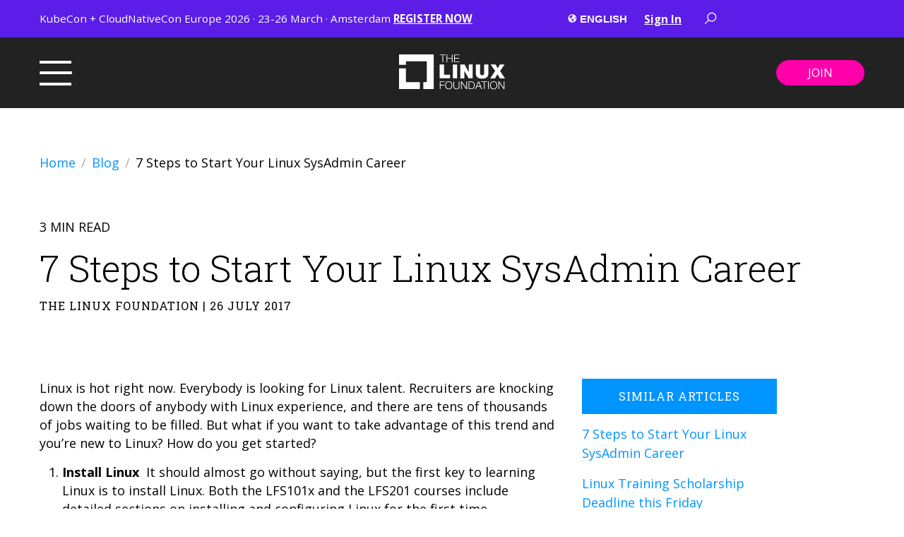

--- FILE ---
content_type: text/html; charset=UTF-8
request_url: https://www.linuxfoundation.org/blog/blog/7-steps-to-start-your-linux-sysadmin-career
body_size: 15720
content:
<!doctype html><html><head>
    <meta charset="utf-8">
    <meta name="description" content="Linux is hot right now. Everybody is looking for Linux talent. Recruiters are knocking down the doors of anybody with Linux experience, and there are tens of thousands of jobs waiting to be filled. But what if you want to take advantage of this trend and you’re new to Linux? How do you get started? […]">
    <title>7 Steps to Start Your Linux SysAdmin Career - Linux Foundation</title>
    <meta name="viewport" content="width=device-width, initial-scale=1">

    
    <meta property="og:description" content="Linux is hot right now. Everybody is looking for Linux talent. Recruiters are knocking down the doors of anybody with Linux experience, and there are tens of thousands of jobs waiting to be filled. But what if you want to take advantage of this trend and you’re new to Linux? How do you get started? […]">
    <meta property="og:title" content="7 Steps to Start Your Linux SysAdmin Career - Linux Foundation">
    <meta name="twitter:description" content="Linux is hot right now. Everybody is looking for Linux talent. Recruiters are knocking down the doors of anybody with Linux experience, and there are tens of thousands of jobs waiting to be filled. But what if you want to take advantage of this trend and you’re new to Linux? How do you get started? […]">
    <meta name="twitter:title" content="7 Steps to Start Your Linux SysAdmin Career - Linux Foundation">

    

    
    <style>
a.cta_button{-moz-box-sizing:content-box !important;-webkit-box-sizing:content-box !important;box-sizing:content-box !important;vertical-align:middle}.hs-breadcrumb-menu{list-style-type:none;margin:0px 0px 0px 0px;padding:0px 0px 0px 0px}.hs-breadcrumb-menu-item{float:left;padding:10px 0px 10px 10px}.hs-breadcrumb-menu-divider:before{content:'›';padding-left:10px}.hs-featured-image-link{border:0}.hs-featured-image{float:right;margin:0 0 20px 20px;max-width:50%}@media (max-width: 568px){.hs-featured-image{float:none;margin:0;width:100%;max-width:100%}}.hs-screen-reader-text{clip:rect(1px, 1px, 1px, 1px);height:1px;overflow:hidden;position:absolute !important;width:1px}
</style>

<link rel="stylesheet" href="https://cdnjs.cloudflare.com/ajax/libs/font-awesome/6.4.2/css/all.min.css">
<link rel="stylesheet" href="https://www.linuxfoundation.org/hubfs/hub_generated/template_assets/1/77282239896/1768882158620/template_magnific.min.css">
<link rel="stylesheet" href="https://www.linuxfoundation.org/hubfs/hub_generated/template_assets/1/85121828485/1768882156305/template_mega-header.min.css">
<link rel="stylesheet" href="https://www.linuxfoundation.org/hubfs/hub_generated/module_assets/1/77362524751/1753976444399/module_Main_Mega_Footer.min.css">
<style>
  @font-face {
    font-family: "Roboto Slab";
    font-weight: 400;
    font-style: normal;
    font-display: swap;
    src: url("/_hcms/googlefonts/Roboto_Slab/regular.woff2") format("woff2"), url("/_hcms/googlefonts/Roboto_Slab/regular.woff") format("woff");
  }
  @font-face {
    font-family: "Roboto Slab";
    font-weight: 700;
    font-style: normal;
    font-display: swap;
    src: url("/_hcms/googlefonts/Roboto_Slab/700.woff2") format("woff2"), url("/_hcms/googlefonts/Roboto_Slab/700.woff") format("woff");
  }
  @font-face {
    font-family: "Roboto Slab";
    font-weight: 300;
    font-style: normal;
    font-display: swap;
    src: url("/_hcms/googlefonts/Roboto_Slab/300.woff2") format("woff2"), url("/_hcms/googlefonts/Roboto_Slab/300.woff") format("woff");
  }
  @font-face {
    font-family: "Open Sans";
    font-weight: 400;
    font-style: normal;
    font-display: swap;
    src: url("/_hcms/googlefonts/Open_Sans/regular.woff2") format("woff2"), url("/_hcms/googlefonts/Open_Sans/regular.woff") format("woff");
  }
  @font-face {
    font-family: "Open Sans";
    font-weight: 700;
    font-style: normal;
    font-display: swap;
    src: url("/_hcms/googlefonts/Open_Sans/700.woff2") format("woff2"), url("/_hcms/googlefonts/Open_Sans/700.woff") format("woff");
  }
  @font-face {
    font-family: "Open Sans";
    font-weight: 700;
    font-style: normal;
    font-display: swap;
    src: url("/_hcms/googlefonts/Open_Sans/700.woff2") format("woff2"), url("/_hcms/googlefonts/Open_Sans/700.woff") format("woff");
  }
</style>

    <script type="application/ld+json">
{
  "mainEntityOfPage" : {
    "@type" : "WebPage",
    "@id" : "https://www.linuxfoundation.org/blog/blog/7-steps-to-start-your-linux-sysadmin-career"
  },
  "author" : {
    "name" : "The Linux Foundation",
    "url" : "https://www.linuxfoundation.org/blog/author/the-linux-foundation",
    "@type" : "Person"
  },
  "headline" : "7 Steps to Start Your Linux SysAdmin Career - Linux Foundation",
  "datePublished" : "2017-07-26T07:00:00.000Z",
  "dateModified" : "2022-09-13T15:39:22.380Z",
  "publisher" : {
    "name" : "The Linux Foundation",
    "logo" : {
      "url" : "https://www.linuxfoundation.org/hubfs/Linux%20Logo.png",
      "@type" : "ImageObject"
    },
    "@type" : "Organization"
  },
  "@context" : "https://schema.org",
  "@type" : "BlogPosting",
  "image" : [ "https://www.linuxfoundation.org/hubfs/Imported_Blog_Media/Linux-Foundation-OG-Image-Sep-13-2022-03-37-25-64-PM.png" ]
}
</script>


    
<!--  Added by GoogleTagManager integration -->
<script>
var _hsp = window._hsp = window._hsp || [];
window.dataLayer = window.dataLayer || [];
function gtag(){dataLayer.push(arguments);}

var useGoogleConsentModeV2 = true;
var waitForUpdateMillis = 1000;



var hsLoadGtm = function loadGtm() {
    if(window._hsGtmLoadOnce) {
      return;
    }

    if (useGoogleConsentModeV2) {

      gtag('set','developer_id.dZTQ1Zm',true);

      gtag('consent', 'default', {
      'ad_storage': 'denied',
      'analytics_storage': 'denied',
      'ad_user_data': 'denied',
      'ad_personalization': 'denied',
      'wait_for_update': waitForUpdateMillis
      });

      _hsp.push(['useGoogleConsentModeV2'])
    }

    (function(w,d,s,l,i){w[l]=w[l]||[];w[l].push({'gtm.start':
    new Date().getTime(),event:'gtm.js'});var f=d.getElementsByTagName(s)[0],
    j=d.createElement(s),dl=l!='dataLayer'?'&l='+l:'';j.async=true;j.src=
    'https://www.googletagmanager.com/gtm.js?id='+i+dl;f.parentNode.insertBefore(j,f);
    })(window,document,'script','dataLayer','GTM-WWBXMJK');

    window._hsGtmLoadOnce = true;
};

_hsp.push(['addPrivacyConsentListener', function(consent){
  if(consent.allowed || (consent.categories && consent.categories.analytics)){
    hsLoadGtm();
  }
}]);

</script>

<!-- /Added by GoogleTagManager integration -->


<script>
  window.dataLayer = window.dataLayer ||[];
  function gtag(){dataLayer.push(arguments);}
  gtag('consent','default',{
    'ad_storage':'denied',
    'analytics_storage':'denied',
    'ad_user_data':'denied',
    'ad_personalization':'denied',
    'personalization_storage':'denied',
    'functionality_storage':'granted',
    'security_storage':'granted',
    'wait_for_update': 500
  });
  gtag("set", "ads_data_redaction", true);
  gtag("set", "url_passthrough",true);
</script>
<script src="https://cmp.osano.com/16A0DbT9yDNIaQkvZ/af2b9f1f-3ac7-4a18-a99a-e487d04f08e6/osano.js"></script>
<script type="text/javascript" src="//d2c7xlmseob604.cloudfront.net/tracker.min.js" defer></script>
<script>
  $(document).ready( function() { 
	SmartlingContextTracker.init({
		orgId: '-BHEtmsmrUGOM8sNYfeBSQ'
	});
  });
</script>


<!-- Google Tag Manager -->
<script>(function(w,d,s,l,i){w[l]=w[l]||[];w[l].push({'gtm.start':
new Date().getTime(),event:'gtm.js'});var f=d.getElementsByTagName(s)[0],
j=d.createElement(s),dl=l!='dataLayer'?'&l='+l:'';j.async=true;j.src=
'https://www.googletagmanager.com/gtm.js?id='+i+dl;f.parentNode.insertBefore(j,f);
})(window,document,'script','dataLayer','GTM-WWBXMJK');</script>
<!-- End Google Tag Manager -->
<link rel="amphtml" href="https://www.linuxfoundation.org/blog/blog/7-steps-to-start-your-linux-sysadmin-career?hs_amp=true">

<meta property="og:image" content="https://www.linuxfoundation.org/hubfs/Imported_Blog_Media/Linux-Foundation-OG-Image-Sep-13-2022-03-37-25-64-PM.png">
<meta property="og:image:width" content="1200">
<meta property="og:image:height" content="630">

<meta name="twitter:image" content="https://www.linuxfoundation.org/hubfs/Imported_Blog_Media/Linux-Foundation-OG-Image-Sep-13-2022-03-37-25-64-PM.png">


<meta property="og:url" content="https://www.linuxfoundation.org/blog/blog/7-steps-to-start-your-linux-sysadmin-career">
<meta name="twitter:card" content="summary_large_image">

<link rel="canonical" href="https://www.linuxfoundation.org/blog/blog/7-steps-to-start-your-linux-sysadmin-career">

<meta property="og:type" content="article">
<link rel="alternate" type="application/rss+xml" href="https://www.linuxfoundation.org/blog/rss.xml">
<meta name="twitter:domain" content="www.linuxfoundation.org">
<script src="//platform.linkedin.com/in.js" type="text/javascript">
    lang: en_US
</script>

<meta http-equiv="content-language" content="en">






    <link href="https://www.linuxfoundation.org/hubfs/hub_generated/template_assets/1/77283435922/1768882150093/template_main.min.css" rel="stylesheet">
    
    
  <meta name="generator" content="HubSpot"></head>
  
   
  
  <body class=" ">
<!--  Added by GoogleTagManager integration -->
<noscript><iframe src="https://www.googletagmanager.com/ns.html?id=GTM-WWBXMJK" height="0" width="0" style="display:none;visibility:hidden"></iframe></noscript>

<!-- /Added by GoogleTagManager integration -->

    
      <div id="hs_cos_wrapper_language_switcher" class="hs_cos_wrapper hs_cos_wrapper_widget hs_cos_wrapper_type_module widget-type-language_switcher" style="" data-hs-cos-general-type="widget" data-hs-cos-type="module"><span id="hs_cos_wrapper_language_switcher_" class="hs_cos_wrapper hs_cos_wrapper_widget hs_cos_wrapper_type_language_switcher" style="" data-hs-cos-general-type="widget" data-hs-cos-type="language_switcher"></span></div>
      <div id="hs_cos_wrapper_module_16560108726164" class="hs_cos_wrapper hs_cos_wrapper_widget hs_cos_wrapper_type_module" style="" data-hs-cos-general-type="widget" data-hs-cos-type="module">

<section id="mega-menu" class="section--module_16560108726164
                section--mega-menu
                bg--black__slight
                page_header">
  
   
   <div class="top__bar
               bg--secondary">
      <div class="top__bar-wrapper
                  section-wrapper
                  flex-row
                  jc--space-between">
          
         <p class="top__bar--callout text-color--white"><span style="font-size: 16px;"><span style="color: #ffffff;">KubeCon + CloudNativeCon Europe 2026 · 23-26 March · Amsterdam</span> <a href="https://events.linuxfoundation.org/kubecon-cloudnativecon-europe/?utm_campaign=18269725-KubeCon-EU-2026&amp;utm_source=lf&amp;utm_medium=Banner&amp;utm_content=hero" rel="noopener" style="text-decoration: underline;">REGISTER NOW</a></span></p>
         <div class="right-items
                     flex-row
                     align-items--center
                     jc--end">
           
            <div class="menu--language"> 
             
              <svg class="icon--globe" width="13" height="12" viewbox="0 0 13 12" fill="none" xmlns="http://www.w3.org/2000/svg">
                <path d="M6.33333 0.166748C3.11159 0.166748 0.5 2.77834 0.5 6.00008C0.5 9.22182 3.11159 11.8334 6.33333 11.8334C9.55507 11.8334 12.1667 9.22182 12.1667 6.00008C12.1667 2.77834 9.55507 0.166748 6.33333 0.166748ZM8.26892 8.57804C8.17718 8.6693 8.08098 8.76503 8.00289 8.84336C7.93256 8.91393 7.88293 9.00095 7.85776 9.09528C7.82224 9.22841 7.79355 9.36295 7.74556 9.49208L7.33653 10.5941C7.01287 10.6646 6.67792 10.7044 6.33333 10.7044V10.0604C6.37308 9.76352 6.15363 9.20747 5.80104 8.85489C5.65991 8.71376 5.58065 8.52229 5.58065 8.32259V7.56967C5.58065 7.29588 5.43317 7.0442 5.19348 6.91178C4.85548 6.72478 4.3747 6.46345 4.0454 6.29763C3.77537 6.16167 3.52557 5.98856 3.30094 5.78604L3.28212 5.7691C3.12149 5.6241 2.97886 5.46031 2.85733 5.28126C2.63669 4.95737 2.27728 4.42461 2.04372 4.07837C2.5252 3.00815 3.39291 2.14867 4.47114 1.68177L5.03589 1.96426C5.28616 2.0894 5.58065 1.90757 5.58065 1.62767V1.36188C5.76858 1.33153 5.95981 1.31225 6.15433 1.30495L6.81999 1.97061C6.967 2.11762 6.967 2.35589 6.81999 2.5029L6.70968 2.61298L6.46646 2.8562C6.39308 2.92958 6.39308 3.04884 6.46646 3.12223L6.57678 3.23254C6.65017 3.30593 6.65017 3.42518 6.57678 3.49857L6.38861 3.68674C6.35328 3.722 6.30539 3.7418 6.25548 3.74178H6.04402C5.99509 3.74178 5.94805 3.76083 5.91277 3.79518L5.67944 4.02216C5.65083 4.05001 5.63182 4.08623 5.62514 4.12559C5.61846 4.16495 5.62446 4.20541 5.64227 4.24114L6.00897 4.97478C6.07154 5.09991 5.98051 5.24716 5.84079 5.24716H5.70813C5.66273 5.24716 5.61899 5.23069 5.58488 5.20106L5.3666 5.01147C5.3172 4.96862 5.25751 4.93936 5.19338 4.92658C5.12925 4.91379 5.06289 4.91792 5.00084 4.93856L4.26767 5.18294C4.2117 5.20161 4.16302 5.23741 4.12853 5.28529C4.09404 5.33316 4.07549 5.39067 4.0755 5.44968C4.0755 5.55623 4.13572 5.65337 4.23098 5.70112L4.4916 5.83143C4.71294 5.94222 4.95709 5.99985 5.20454 5.99985C5.45198 5.99985 5.73589 6.64175 5.95722 6.75253H7.52729C7.72698 6.75253 7.91821 6.8318 8.05958 6.97293L8.38159 7.29494C8.51611 7.42952 8.59167 7.61202 8.59163 7.8023C8.59159 7.94648 8.56305 8.08924 8.50767 8.22237C8.45229 8.35549 8.37115 8.47636 8.26892 8.57804ZM10.3085 6.42935C10.1723 6.39524 10.0535 6.31174 9.97564 6.19484L9.55272 5.56046C9.49084 5.46778 9.45781 5.35884 9.45781 5.24739C9.45781 5.13595 9.49084 5.02701 9.55272 4.93432L10.0135 4.24326C10.0681 4.16164 10.1429 4.09531 10.2308 4.05156L10.5362 3.89891C10.8542 4.5321 11.0376 5.24434 11.0376 6.00008C11.0376 6.20401 11.0202 6.40371 10.9948 6.60082L10.3085 6.42935Z" fill="white" />
              </svg>
              <select class="menu--language__list" onchange="window.open(this.options[this.selectedIndex].value, '_self');"> 
                  <option value="https://linuxfoundation.org/">English</option> 
                  <option value="https://www.linuxfoundation.jp">Japan</option> 
                  <option value="https://www.linuxfoundation.org/zh/chinese/">China</option> 
                  <option value="https://linuxfoundation.eu">Europe</option>
              </select> 
            </div> 
            <div class="top__bar-menu text-color--white"> <span id="hs_cos_wrapper_module_16560108726164_" class="hs_cos_wrapper hs_cos_wrapper_widget hs_cos_wrapper_type_simple_menu" style="" data-hs-cos-general-type="widget" data-hs-cos-type="simple_menu"><div id="hs_menu_wrapper_module_16560108726164_" class="hs-menu-wrapper active-branch flyouts hs-menu-flow-horizontal" role="navigation" data-sitemap-name="" data-menu-id="" aria-label="Navigation Menu">
 <ul role="menu">
  <li class="hs-menu-item hs-menu-depth-1" role="none"><a href="https://openprofile.dev/" role="menuitem" target="_blank" rel="noopener">Sign In</a></li>
 </ul>
</div></span> </div>
           
             <a href="#search-popup" class="search-popup-link">
               <svg width="18" height="18" class="icon icon-search header-search-icon" viewbox="0 0 20 20" fill="none" xmlns="http://www.w3.org/2000/svg">
                 <path d="M12.0409 0.757324C8.07935 0.757324 4.85339 3.98328 4.85339 7.94482C4.85339 9.66589 5.45703 11.2438 6.47058 12.4819L0.743042 18.2095L1.77625 19.2427L7.50378 13.5151C8.74194 14.5287 10.3198 15.1323 12.0409 15.1323C16.0024 15.1323 19.2284 11.9064 19.2284 7.94482C19.2284 3.98328 16.0024 0.757324 12.0409 0.757324ZM12.0409 2.19482C15.2247 2.19482 17.7909 4.76099 17.7909 7.94482C17.7909 11.1287 15.2247 13.6948 12.0409 13.6948C8.85706 13.6948 6.29089 11.1287 6.29089 7.94482C6.29089 4.76099 8.85706 2.19482 12.0409 2.19482Z" fill="white" />
               </svg>
             </a>
           
            <div id="search-popup" class="hs-search-field
                        mfp-hide">
                <h4>
                  Search
                </h4>
                <div class="hs-search-field__bar">
                  <form action="/hs-search-results">
                    
                    <input type="text" class="hs-search-field__input" name="term" autocomplete="off" aria-label="Search" placeholder="Search the site...">
                      <input type="hidden" name="type" value="SITE_PAGE">
                      <input type="hidden" name="type" value="LANDING_PAGE">
                      <input type="hidden" name="type" value="BLOG_POST">
                      <input type="hidden" name="type" value="LISTING_PAGE">
                  </form>
                </div>
                <ul class="hs-search-field__suggestions"></ul>
            </div>
           
           
         </div>
      </div>
   </div>
  
   
   <header id="js-top-header" class="section-wrapper">
      <div class="header__row header__main">
         <div class="header_branding">
            <a href="/?hsLang=en"> <img src="https://www.linuxfoundation.org/hubfs/LF%20Logo%20White.svg"> </a>
         </div>
         <div class="header_content
            flex-row
            jc--space-between
            align-items--center         
            pt--sm
            pb--sm">
            <div class="header-left">
               <button class="burger-button menu-toggle" onclick="myFunction(this); openSlideMenu();" type="button"> <span></span> </button>
            </div>
            <div class="header-right">
               <div class="header-button"> 
                   <a class="hs-button
                  hs-button--primary
                  mt--none" href="https://www.linuxfoundation.org/about/join?hsLang=en">
                  Join
                  </a> 
               </div>
            </div>
         </div>
         
      </div>
   </header>
   <nav class="mega-menu__nav-menu
               bg--white
      mega__menu" role="navigation">
      <div class="mega__menu-content">
         <div class="row">
            <div id="burger-menu">
               <div class="menu-items
                           section-wrapper
                           flex-row
                           jc--space-between
                           pt--md
                           pb--md">
                  
                  <div class="menu__row-list
                     open-menu--1">
                     
                     <div class="child-menu
                        dropdown--1" aria-expanded="false">
                        <p class="row-list-title letter__spacing">
                           <input type="checkbox" class="menu_arrow menu_arrow-invert" name="menu_arrow" id="menu_arrow">
                           <label for="menu_arrow dropdown--1"></label>
                           ABOUT
                        </p>
                        <div class="menu-links">
                           <span id="hs_cos_wrapper_module_16560108726164_" class="hs_cos_wrapper hs_cos_wrapper_widget hs_cos_wrapper_type_simple_menu" style="" data-hs-cos-general-type="widget" data-hs-cos-type="simple_menu"><div id="hs_menu_wrapper_module_16560108726164_" class="hs-menu-wrapper active-branch flyouts hs-menu-flow-horizontal" role="navigation" data-sitemap-name="" data-menu-id="" aria-label="Navigation Menu">
 <ul role="menu">
  <li class="hs-menu-item hs-menu-depth-1" role="none"><a href="https://www.linuxfoundation.org/about" role="menuitem" target="_self">About the LF</a></li>
  <li class="hs-menu-item hs-menu-depth-1" role="none"><a href="https://www.linuxfoundation.org/about/members" role="menuitem" target="_self">Corporate Members</a></li>
  <li class="hs-menu-item hs-menu-depth-1" role="none"><a href="https://www.linuxfoundation.org/about/individual-supporters" role="menuitem" target="_self">Individual Supporters</a></li>
  <li class="hs-menu-item hs-menu-depth-1" role="none"><a href="https://www.linuxfoundation.org/about/leadership" role="menuitem" target="_self">Leadership</a></li>
  <li class="hs-menu-item hs-menu-depth-1" role="none"><a href="https://www.linuxfoundation.org/about/inclusion-accessibility" role="menuitem" target="_self">Inclusion &amp; Accessibility</a></li>
  <li class="hs-menu-item hs-menu-depth-1" role="none"><a href="https://www.linuxfoundation.org/careers" role="menuitem" target="_self">Careers</a></li>
  <li class="hs-menu-item hs-menu-depth-1" role="none"><a href="https://www.linuxfoundation.org/brand-guidelines" role="menuitem" target="_self">Brand Guidelines</a></li>
  <li class="hs-menu-item hs-menu-depth-1" role="none"><a href="https://www.linuxfoundation.org/about/contact" role="menuitem" target="_self">Contact Us</a></li>
 </ul>
</div></span> 
                        </div>
                     </div>
                      
                  </div>
                  
                  <div class="menu__row-list
                     open-menu--2">
                     
                     <div class="child-menu
                        dropdown--1" aria-expanded="false">
                        <p class="row-list-title letter__spacing">
                           <input type="checkbox" class="menu_arrow menu_arrow-invert" name="menu_arrow" id="menu_arrow">
                           <label for="menu_arrow dropdown--1"></label>
                           PROJECTS
                        </p>
                        <div class="menu-links">
                           <span id="hs_cos_wrapper_module_16560108726164_" class="hs_cos_wrapper hs_cos_wrapper_widget hs_cos_wrapper_type_simple_menu" style="" data-hs-cos-general-type="widget" data-hs-cos-type="simple_menu"><div id="hs_menu_wrapper_module_16560108726164_" class="hs-menu-wrapper active-branch flyouts hs-menu-flow-horizontal" role="navigation" data-sitemap-name="" data-menu-id="" aria-label="Navigation Menu">
 <ul role="menu">
  <li class="hs-menu-item hs-menu-depth-1" role="none"><a href="https://www.linuxfoundation.org/projects" role="menuitem" target="_self">View All Projects</a></li>
  <li class="hs-menu-item hs-menu-depth-1" role="none"><a href="https://www.linuxfoundation.org/projects/hosting" role="menuitem" target="_self">Host Your Project</a></li>
  <li class="hs-menu-item hs-menu-depth-1" role="none"><a href="https://www.linuxfoundation.org/projects/partnerships" role="menuitem" target="_self">Partner Program</a></li>
  <li class="hs-menu-item hs-menu-depth-1" role="none"><a href="https://www.linuxfoundation.org/security" role="menuitem" target="_self">Security</a></li>
  <li class="hs-menu-item hs-menu-depth-1" role="none"><a href="https://www.linuxfoundation.org/projects/standards" role="menuitem" target="_self">Standards and Specifications</a></li>
  <li class="hs-menu-item hs-menu-depth-1" role="none"><a href="https://www.linuxfoundation.org/projects/digital-trust" role="menuitem" target="_self">Digital Trust</a></li>
  <li class="hs-menu-item hs-menu-depth-1" role="none"><a href="https://www.linuxfoundation.org/projects/sustainability" role="menuitem" target="_self">Sustainability</a></li>
  <li class="hs-menu-item hs-menu-depth-1" role="none"><a href="https://www.linuxfoundation.org/projects/management" role="menuitem" target="_self">Management &amp; Best Practices</a></li>
 </ul>
</div></span> 
                        </div>
                     </div>
                      
                  </div>
                  
                  <div class="menu__row-list
                     open-menu--3">
                     
                     <div class="child-menu
                        dropdown--1" aria-expanded="false">
                        <p class="row-list-title letter__spacing">
                           <input type="checkbox" class="menu_arrow menu_arrow-invert" name="menu_arrow" id="menu_arrow">
                           <label for="menu_arrow dropdown--1"></label>
                           RESOURCES
                        </p>
                        <div class="menu-links">
                           <span id="hs_cos_wrapper_module_16560108726164_" class="hs_cos_wrapper hs_cos_wrapper_widget hs_cos_wrapper_type_simple_menu" style="" data-hs-cos-general-type="widget" data-hs-cos-type="simple_menu"><div id="hs_menu_wrapper_module_16560108726164_" class="hs-menu-wrapper active-branch flyouts hs-menu-flow-horizontal" role="navigation" data-sitemap-name="" data-menu-id="" aria-label="Navigation Menu">
 <ul role="menu">
  <li class="hs-menu-item hs-menu-depth-1" role="none"><a href="https://www.linuxfoundation.org/blog" role="menuitem" target="_self">Blog</a></li>
  <li class="hs-menu-item hs-menu-depth-1" role="none"><a href="https://www.linuxfoundation.org/resources/publications" role="menuitem" target="_self">Publications</a></li>
  <li class="hs-menu-item hs-menu-depth-1" role="none"><a href="https://www.linuxfoundation.org/resources/open-source-guides" role="menuitem" target="_self">Open Source Guides</a></li>
  <li class="hs-menu-item hs-menu-depth-1" role="none"><a href="https://www.linuxfoundation.org/webinars" role="menuitem" target="_self">Webinars</a></li>
  <li class="hs-menu-item hs-menu-depth-1" role="none"><a href="https://www.linuxfoundation.org/resources/case-studies" role="menuitem" target="_self">Case Studies</a></li>
 </ul>
</div></span> 
                        </div>
                     </div>
                     
                     <div class="child-menu
                        dropdown--2" aria-expanded="false">
                        <p class="row-list-title letter__spacing">
                           <input type="checkbox" class="menu_arrow menu_arrow-invert" name="menu_arrow" id="menu_arrow">
                           <label for="menu_arrow dropdown--2"></label>
                           NEWSROOM
                        </p>
                        <div class="menu-links">
                           <span id="hs_cos_wrapper_module_16560108726164_" class="hs_cos_wrapper hs_cos_wrapper_widget hs_cos_wrapper_type_simple_menu" style="" data-hs-cos-general-type="widget" data-hs-cos-type="simple_menu"><div id="hs_menu_wrapper_module_16560108726164_" class="hs-menu-wrapper active-branch flyouts hs-menu-flow-horizontal" role="navigation" data-sitemap-name="" data-menu-id="" aria-label="Navigation Menu">
 <ul role="menu">
  <li class="hs-menu-item hs-menu-depth-1" role="none"><a href="https://www.linuxfoundation.org/press" role="menuitem" target="_self">Press Releases</a></li>
 </ul>
</div></span> 
                        </div>
                     </div>
                      
                  </div>
                  
                  <div class="menu__row-list
                     open-menu--4">
                     
                     <div class="child-menu
                        dropdown--1" aria-expanded="false">
                        <p class="row-list-title letter__spacing">
                           <input type="checkbox" class="menu_arrow menu_arrow-invert" name="menu_arrow" id="menu_arrow">
                           <label for="menu_arrow dropdown--1"></label>
                           LF RESEARCH
                        </p>
                        <div class="menu-links">
                           <span id="hs_cos_wrapper_module_16560108726164_" class="hs_cos_wrapper hs_cos_wrapper_widget hs_cos_wrapper_type_simple_menu" style="" data-hs-cos-general-type="widget" data-hs-cos-type="simple_menu"><div id="hs_menu_wrapper_module_16560108726164_" class="hs-menu-wrapper active-branch flyouts hs-menu-flow-horizontal" role="navigation" data-sitemap-name="" data-menu-id="" aria-label="Navigation Menu">
 <ul role="menu">
  <li class="hs-menu-item hs-menu-depth-1" role="none"><a href="https://www.linuxfoundation.org/research" role="menuitem" target="_self">Latest Research</a></li>
  <li class="hs-menu-item hs-menu-depth-1" role="none"><a href="https://www.linuxfoundation.org/research/leadership" role="menuitem" target="_self">Leadership &amp; Advisory Board</a></li>
  <li class="hs-menu-item hs-menu-depth-1" role="none"><a href="https://www.linuxfoundation.org/research/surveys" role="menuitem" target="_self">Surveys</a></li>
  <li class="hs-menu-item hs-menu-depth-1" role="none"><a href="https://www.linuxfoundation.org/research/lfr-forum" role="menuitem" target="_self">Research Forum</a></li>
 </ul>
</div></span> 
                        </div>
                     </div>
                     
                     <div class="child-menu
                        dropdown--2" aria-expanded="false">
                        <p class="row-list-title letter__spacing">
                           <input type="checkbox" class="menu_arrow menu_arrow-invert" name="menu_arrow" id="menu_arrow">
                           <label for="menu_arrow dropdown--2"></label>
                           LF EDUCATION
                        </p>
                        <div class="menu-links">
                           <span id="hs_cos_wrapper_module_16560108726164_" class="hs_cos_wrapper hs_cos_wrapper_widget hs_cos_wrapper_type_simple_menu" style="" data-hs-cos-general-type="widget" data-hs-cos-type="simple_menu"><div id="hs_menu_wrapper_module_16560108726164_" class="hs-menu-wrapper active-branch flyouts hs-menu-flow-horizontal" role="navigation" data-sitemap-name="" data-menu-id="" aria-label="Navigation Menu">
 <ul role="menu">
  <li class="hs-menu-item hs-menu-depth-1" role="none"><a href="https://training.linuxfoundation.org" role="menuitem" target="_blank" rel="noopener">Home</a></li>
  <li class="hs-menu-item hs-menu-depth-1" role="none"><a href="https://training.linuxfoundation.org/full-catalog/" role="menuitem" target="_blank" rel="noopener">Course Catalog</a></li>
  <li class="hs-menu-item hs-menu-depth-1" role="none"><a href="https://training.linuxfoundation.org/resources/" role="menuitem" target="_self">Resources</a></li>
 </ul>
</div></span> 
                        </div>
                     </div>
                      
                  </div>
                  
                  <div class="menu__row-list
                     open-menu--5">
                     
                     <div class="child-menu
                        dropdown--1" aria-expanded="false">
                        <p class="row-list-title letter__spacing">
                           <input type="checkbox" class="menu_arrow menu_arrow-invert" name="menu_arrow" id="menu_arrow">
                           <label for="menu_arrow dropdown--1"></label>
                           LF EVENTS
                        </p>
                        <div class="menu-links">
                           <span id="hs_cos_wrapper_module_16560108726164_" class="hs_cos_wrapper hs_cos_wrapper_widget hs_cos_wrapper_type_simple_menu" style="" data-hs-cos-general-type="widget" data-hs-cos-type="simple_menu"><div id="hs_menu_wrapper_module_16560108726164_" class="hs-menu-wrapper active-branch flyouts hs-menu-flow-horizontal" role="navigation" data-sitemap-name="" data-menu-id="" aria-label="Navigation Menu">
 <ul role="menu">
  <li class="hs-menu-item hs-menu-depth-1" role="none"><a href="https://events.linuxfoundation.org/" role="menuitem" target="_self">Home</a></li>
  <li class="hs-menu-item hs-menu-depth-1" role="none"><a href="https://events.linuxfoundation.org/about/sponsor/" role="menuitem" target="_self">Sponsor</a></li>
  <li class="hs-menu-item hs-menu-depth-1" role="none"><a href="https://linuxfoundation.smapply.io/" role="menuitem" target="_self">Submit a Talk</a></li>
  <li class="hs-menu-item hs-menu-depth-1" role="none"><a href="https://events.linuxfoundation.org/about/code-of-conduct/" role="menuitem" target="_self">Code of conduct</a></li>
 </ul>
</div></span> 
                        </div>
                     </div>
                      
                  </div>
                  
                  <div class="menu__row-list
                     open-menu--6">
                     
                     <div class="child-menu
                        dropdown--1" aria-expanded="false">
                        <p class="row-list-title letter__spacing">
                           <input type="checkbox" class="menu_arrow menu_arrow-invert" name="menu_arrow" id="menu_arrow">
                           <label for="menu_arrow dropdown--1"></label>
                           LFX PLATFORM
                        </p>
                        <div class="menu-links">
                           <span id="hs_cos_wrapper_module_16560108726164_" class="hs_cos_wrapper hs_cos_wrapper_widget hs_cos_wrapper_type_simple_menu" style="" data-hs-cos-general-type="widget" data-hs-cos-type="simple_menu"><div id="hs_menu_wrapper_module_16560108726164_" class="hs-menu-wrapper active-branch flyouts hs-menu-flow-horizontal" role="navigation" data-sitemap-name="" data-menu-id="" aria-label="Navigation Menu">
 <ul role="menu">
  <li class="hs-menu-item hs-menu-depth-1" role="none"><a href="https://lfx.linuxfoundation.org/" role="menuitem" target="_self">LFX Home</a></li>
  <li class="hs-menu-item hs-menu-depth-1" role="none"><a href="https://myprofile.lfx.linuxfoundation.org/" role="menuitem" target="_self">LFX Tools</a></li>
  <li class="hs-menu-item hs-menu-depth-1" role="none"><a href="https://insights.linuxfoundation.org/" role="menuitem" target="_self">LFX Insights</a></li>
  <li class="hs-menu-item hs-menu-depth-1" role="none"><a href="https://openprofile.dev/" role="menuitem" target="_self">Create an LFX Account</a></li>
 </ul>
</div></span> 
                        </div>
                     </div>
                      
                  </div>
                   
               </div>
               <div class="mega__menu-footer">
                  <div class="footer_content
                              section-wrapper
                               flex-row
                               jc--space-between
                               align-items--center
                               pt--xs
                               pb--xs">
                    
                     <div class="footer-left
                                 col6
                                 flex-row
                                 align-items--center">
                       
                        <div class="header-button__wrapper
                                    mobile-only">
                          <div class="header-button"> 
                               <a class="hs-button
                              hs-button--primary
                              mt--none" href="https://www.linuxfoundation.org/about/join?hsLang=en">
                              Join
                              </a> 
                           </div>
                         </div>
                       
                       
                        <p class="footer-social-title
                                  letter__spacing">Follow Us</p>
                        <div class="footer-social-icons">
                           
                           
                           
                           <a href="https://twitter.com/linuxfoundation" target="_blank" rel="noopener">
                           <span id="hs_cos_wrapper_module_16560108726164_" class="hs_cos_wrapper hs_cos_wrapper_widget hs_cos_wrapper_type_icon" style="" data-hs-cos-general-type="widget" data-hs-cos-type="icon"><svg version="1.0" xmlns="http://www.w3.org/2000/svg" viewbox="0 0 512 512" aria-hidden="true"><g id="Twitter1_layer"><path d="M459.37 151.716c.325 4.548.325 9.097.325 13.645 0 138.72-105.583 298.558-298.558 298.558-59.452 0-114.68-17.219-161.137-47.106 8.447.974 16.568 1.299 25.34 1.299 49.055 0 94.213-16.568 130.274-44.832-46.132-.975-84.792-31.188-98.112-72.772 6.498.974 12.995 1.624 19.818 1.624 9.421 0 18.843-1.3 27.614-3.573-48.081-9.747-84.143-51.98-84.143-102.985v-1.299c13.969 7.797 30.214 12.67 47.431 13.319-28.264-18.843-46.781-51.005-46.781-87.391 0-19.492 5.197-37.36 14.294-52.954 51.655 63.675 129.3 105.258 216.365 109.807-1.624-7.797-2.599-15.918-2.599-24.04 0-57.828 46.782-104.934 104.934-104.934 30.213 0 57.502 12.67 76.67 33.137 23.715-4.548 46.456-13.32 66.599-25.34-7.798 24.366-24.366 44.833-46.132 57.827 21.117-2.273 41.584-8.122 60.426-16.243-14.292 20.791-32.161 39.308-52.628 54.253z" /></g></svg></span>
                           </a> 
                           
                           
                           <a href="https://www.facebook.com/TheLinuxFoundation" target="_blank" rel="noopener">
                           <span id="hs_cos_wrapper_module_16560108726164_" class="hs_cos_wrapper hs_cos_wrapper_widget hs_cos_wrapper_type_icon" style="" data-hs-cos-general-type="widget" data-hs-cos-type="icon"><svg version="1.0" xmlns="http://www.w3.org/2000/svg" viewbox="0 0 320 512" aria-hidden="true"><g id="Facebook F2_layer"><path d="M279.14 288l14.22-92.66h-88.91v-60.13c0-25.35 12.42-50.06 52.24-50.06h40.42V6.26S260.43 0 225.36 0c-73.22 0-121.08 44.38-121.08 124.72v70.62H22.89V288h81.39v224h100.17V288z" /></g></svg></span>
                           </a> 
                           
                           
                           <a href="https://www.youtube.com/user/TheLinuxFoundation" target="_blank" rel="noopener">
                           <span id="hs_cos_wrapper_module_16560108726164_" class="hs_cos_wrapper hs_cos_wrapper_widget hs_cos_wrapper_type_icon" style="" data-hs-cos-general-type="widget" data-hs-cos-type="icon"><svg version="1.0" xmlns="http://www.w3.org/2000/svg" viewbox="0 0 576 512" aria-hidden="true"><g id="YouTube3_layer"><path d="M549.655 124.083c-6.281-23.65-24.787-42.276-48.284-48.597C458.781 64 288 64 288 64S117.22 64 74.629 75.486c-23.497 6.322-42.003 24.947-48.284 48.597-11.412 42.867-11.412 132.305-11.412 132.305s0 89.438 11.412 132.305c6.281 23.65 24.787 41.5 48.284 47.821C117.22 448 288 448 288 448s170.78 0 213.371-11.486c23.497-6.321 42.003-24.171 48.284-47.821 11.412-42.867 11.412-132.305 11.412-132.305s0-89.438-11.412-132.305zm-317.51 213.508V175.185l142.739 81.205-142.739 81.201z" /></g></svg></span>
                           </a> 
                           
                           
                           <a href="https://www.linkedin.com/company/208777" target="_blank" rel="noopener">
                           <span id="hs_cos_wrapper_module_16560108726164_" class="hs_cos_wrapper hs_cos_wrapper_widget hs_cos_wrapper_type_icon" style="" data-hs-cos-general-type="widget" data-hs-cos-type="icon"><svg version="1.0" xmlns="http://www.w3.org/2000/svg" viewbox="0 0 448 512" aria-hidden="true"><g id="LinkedIn In4_layer"><path d="M100.28 448H7.4V148.9h92.88zM53.79 108.1C24.09 108.1 0 83.5 0 53.8a53.79 53.79 0 0 1 107.58 0c0 29.7-24.1 54.3-53.79 54.3zM447.9 448h-92.68V302.4c0-34.7-.7-79.2-48.29-79.2-48.29 0-55.69 37.7-55.69 76.7V448h-92.78V148.9h89.08v40.8h1.3c12.4-23.5 42.69-48.3 87.88-48.3 94 0 111.28 61.9 111.28 142.3V448z" /></g></svg></span>
                           </a> 
                           
                           
                           <a href="https://github.com/LF-Engineering" target="_blank" rel="noopener">
                           <span id="hs_cos_wrapper_module_16560108726164_" class="hs_cos_wrapper hs_cos_wrapper_widget hs_cos_wrapper_type_icon" style="" data-hs-cos-general-type="widget" data-hs-cos-type="icon"><svg version="1.0" xmlns="http://www.w3.org/2000/svg" viewbox="0 0 496 512" aria-hidden="true"><g id="GitHub5_layer"><path d="M165.9 397.4c0 2-2.3 3.6-5.2 3.6-3.3.3-5.6-1.3-5.6-3.6 0-2 2.3-3.6 5.2-3.6 3-.3 5.6 1.3 5.6 3.6zm-31.1-4.5c-.7 2 1.3 4.3 4.3 4.9 2.6 1 5.6 0 6.2-2s-1.3-4.3-4.3-5.2c-2.6-.7-5.5.3-6.2 2.3zm44.2-1.7c-2.9.7-4.9 2.6-4.6 4.9.3 2 2.9 3.3 5.9 2.6 2.9-.7 4.9-2.6 4.6-4.6-.3-1.9-3-3.2-5.9-2.9zM244.8 8C106.1 8 0 113.3 0 252c0 110.9 69.8 205.8 169.5 239.2 12.8 2.3 17.3-5.6 17.3-12.1 0-6.2-.3-40.4-.3-61.4 0 0-70 15-84.7-29.8 0 0-11.4-29.1-27.8-36.6 0 0-22.9-15.7 1.6-15.4 0 0 24.9 2 38.6 25.8 21.9 38.6 58.6 27.5 72.9 20.9 2.3-16 8.8-27.1 16-33.7-55.9-6.2-112.3-14.3-112.3-110.5 0-27.5 7.6-41.3 23.6-58.9-2.6-6.5-11.1-33.3 2.6-67.9 20.9-6.5 69 27 69 27 20-5.6 41.5-8.5 62.8-8.5s42.8 2.9 62.8 8.5c0 0 48.1-33.6 69-27 13.7 34.7 5.2 61.4 2.6 67.9 16 17.7 25.8 31.5 25.8 58.9 0 96.5-58.9 104.2-114.8 110.5 9.2 7.9 17 22.9 17 46.4 0 33.7-.3 75.4-.3 83.6 0 6.5 4.6 14.4 17.3 12.1C428.2 457.8 496 362.9 496 252 496 113.3 383.5 8 244.8 8zM97.2 352.9c-1.3 1-1 3.3.7 5.2 1.6 1.6 3.9 2.3 5.2 1 1.3-1 1-3.3-.7-5.2-1.6-1.6-3.9-2.3-5.2-1zm-10.8-8.1c-.7 1.3.3 2.9 2.3 3.9 1.6 1 3.6.7 4.3-.7.7-1.3-.3-2.9-2.3-3.9-2-.6-3.6-.3-4.3.7zm32.4 35.6c-1.6 1.3-1 4.3 1.3 6.2 2.3 2.3 5.2 2.6 6.5 1 1.3-1.3.7-4.3-1.3-6.2-2.2-2.3-5.2-2.6-6.5-1zm-11.4-14.7c-1.6 1-1.6 3.6 0 5.9 1.6 2.3 4.3 3.3 5.6 2.3 1.6-1.3 1.6-3.9 0-6.2-1.4-2.3-4-3.3-5.6-2z" /></g></svg></span>
                           </a>  
                        </div>
                     </div>
                     <div class="footer-right
                        col6
                        align-items--center">
                       <span id="hs_cos_wrapper_module_16560108726164_" class="hs_cos_wrapper hs_cos_wrapper_widget hs_cos_wrapper_type_simple_menu" style="" data-hs-cos-general-type="widget" data-hs-cos-type="simple_menu"><div id="hs_menu_wrapper_module_16560108726164_" class="hs-menu-wrapper active-branch flyouts hs-menu-flow-horizontal" role="navigation" data-sitemap-name="" data-menu-id="" aria-label="Navigation Menu">
 <ul role="menu">
  <li class="hs-menu-item hs-menu-depth-1" role="none"><a href="https://openprofile.dev/" role="menuitem" target="_self">My Account</a></li>
  <li class="hs-menu-item hs-menu-depth-1" role="none"><a href="https://openprofile.dev/" role="menuitem" target="_self">Log In</a></li>
 </ul>
</div></span>
                       
                       <div class="menu--language
                                   mobile-only"> 
                         
                          <svg class="icon--globe" width="18" height="18" viewbox="0 0 13 12" fill="none" xmlns="http://www.w3.org/2000/svg">
                            <path d="M6.33333 0.166748C3.11159 0.166748 0.5 2.77834 0.5 6.00008C0.5 9.22182 3.11159 11.8334 6.33333 11.8334C9.55507 11.8334 12.1667 9.22182 12.1667 6.00008C12.1667 2.77834 9.55507 0.166748 6.33333 0.166748ZM8.26892 8.57804C8.17718 8.6693 8.08098 8.76503 8.00289 8.84336C7.93256 8.91393 7.88293 9.00095 7.85776 9.09528C7.82224 9.22841 7.79355 9.36295 7.74556 9.49208L7.33653 10.5941C7.01287 10.6646 6.67792 10.7044 6.33333 10.7044V10.0604C6.37308 9.76352 6.15363 9.20747 5.80104 8.85489C5.65991 8.71376 5.58065 8.52229 5.58065 8.32259V7.56967C5.58065 7.29588 5.43317 7.0442 5.19348 6.91178C4.85548 6.72478 4.3747 6.46345 4.0454 6.29763C3.77537 6.16167 3.52557 5.98856 3.30094 5.78604L3.28212 5.7691C3.12149 5.6241 2.97886 5.46031 2.85733 5.28126C2.63669 4.95737 2.27728 4.42461 2.04372 4.07837C2.5252 3.00815 3.39291 2.14867 4.47114 1.68177L5.03589 1.96426C5.28616 2.0894 5.58065 1.90757 5.58065 1.62767V1.36188C5.76858 1.33153 5.95981 1.31225 6.15433 1.30495L6.81999 1.97061C6.967 2.11762 6.967 2.35589 6.81999 2.5029L6.70968 2.61298L6.46646 2.8562C6.39308 2.92958 6.39308 3.04884 6.46646 3.12223L6.57678 3.23254C6.65017 3.30593 6.65017 3.42518 6.57678 3.49857L6.38861 3.68674C6.35328 3.722 6.30539 3.7418 6.25548 3.74178H6.04402C5.99509 3.74178 5.94805 3.76083 5.91277 3.79518L5.67944 4.02216C5.65083 4.05001 5.63182 4.08623 5.62514 4.12559C5.61846 4.16495 5.62446 4.20541 5.64227 4.24114L6.00897 4.97478C6.07154 5.09991 5.98051 5.24716 5.84079 5.24716H5.70813C5.66273 5.24716 5.61899 5.23069 5.58488 5.20106L5.3666 5.01147C5.3172 4.96862 5.25751 4.93936 5.19338 4.92658C5.12925 4.91379 5.06289 4.91792 5.00084 4.93856L4.26767 5.18294C4.2117 5.20161 4.16302 5.23741 4.12853 5.28529C4.09404 5.33316 4.07549 5.39067 4.0755 5.44968C4.0755 5.55623 4.13572 5.65337 4.23098 5.70112L4.4916 5.83143C4.71294 5.94222 4.95709 5.99985 5.20454 5.99985C5.45198 5.99985 5.73589 6.64175 5.95722 6.75253H7.52729C7.72698 6.75253 7.91821 6.8318 8.05958 6.97293L8.38159 7.29494C8.51611 7.42952 8.59167 7.61202 8.59163 7.8023C8.59159 7.94648 8.56305 8.08924 8.50767 8.22237C8.45229 8.35549 8.37115 8.47636 8.26892 8.57804ZM10.3085 6.42935C10.1723 6.39524 10.0535 6.31174 9.97564 6.19484L9.55272 5.56046C9.49084 5.46778 9.45781 5.35884 9.45781 5.24739C9.45781 5.13595 9.49084 5.02701 9.55272 4.93432L10.0135 4.24326C10.0681 4.16164 10.1429 4.09531 10.2308 4.05156L10.5362 3.89891C10.8542 4.5321 11.0376 5.24434 11.0376 6.00008C11.0376 6.20401 11.0202 6.40371 10.9948 6.60082L10.3085 6.42935Z" fill="black" />
                          </svg>
                         
                          <a href="https://linuxfoundation.org/" target="_blank">English</a>&nbsp;|&nbsp;
                          <a href="https://www.linuxfoundation.jp" target="_blank">Japan</a>&nbsp;|&nbsp;
                          <a href="https://www.linuxfoundation.org/zh/chinese/?hsLang=en" target="_blank">China</a>&nbsp;|&nbsp;
                          <a href="https://linuxfoundation.eu?hsLang=en" target="_blank">Europe</a>
                        </div> 
                    </div>
                  </div>
               </div>
            </div>
         </div>
      </div>
   </nav>
</section></div>
    

    <main id="main">
      

<main id="main-content" class="body-container-wrapper">
    <div class="body-container body-container--blog-post">
        
        <div class="section-wrapper
              flex-row
              jc--space-around
              pt--md
              pb--md">
            <div class="blog-item__breadcrumbs">
                <ul>
                    <li><a href="/?hsLang=en">Home</a></li><li>
                    <a href="https://www.linuxfoundation.org/blog">Blog</a></li><li class="current">
                    7 Steps to Start Your Linux SysAdmin Career</li>
                </ul>
            </div>
            <div class="blog-item__header mb--md mt--md">
                 
                    3 MIN READ
                
                <h1 class="blog-post__title"><span id="hs_cos_wrapper_name" class="hs_cos_wrapper hs_cos_wrapper_meta_field hs_cos_wrapper_type_text" style="" data-hs-cos-general-type="meta_field" data-hs-cos-type="text">7 Steps to Start Your Linux SysAdmin Career</span></h1>
                <h6 class="post-author__info">The Linux Foundation | 26 July 2017 </h6>
            </div>
            
            <div class="col8 section--blog-post">
                <div class="blog-post__post-info">
                    <span id="hs_cos_wrapper_post_body" class="hs_cos_wrapper hs_cos_wrapper_meta_field hs_cos_wrapper_type_rich_text" style="" data-hs-cos-general-type="meta_field" data-hs-cos-type="rich_text"><p>Linux is hot right now. Everybody is looking for Linux talent. Recruiters are knocking down the doors of anybody with Linux experience, and there are tens of thousands of jobs waiting to be filled. But what if you want to take advantage of this trend and you’re new to Linux? How do you get started?</p> 
<!--more--><ol> 
 <li><strong>Install Linux &nbsp;</strong>It should almost go without saying, but the first key to learning Linux is to install Linux. Both the LFS101x and the LFS201 courses include detailed sections on installing and configuring Linux for the first time.</li> 
 <li><strong>Take LFS101x </strong>If you are completely new to Linux, the best place to start is our free <a href="https://www.edx.org/course/introduction-to-linux">LFS101x Introduction to Linux</a> course. This online course is hosted by edX.org, and explores the various tools and techniques commonly used by Linux system administrators and end users to achieve their day-to-day work in a Linux environment. It is designed for experienced computer users who have limited or no previous exposure to Linux, whether they are working in an individual or enterprise environment. This course will give you a good working knowledge of Linux from both a graphical and command line perspective, allowing you to easily navigate through any of the major Linux distributions.</li> 
 <li><strong>Look into LFS201 </strong>Once you’ve completed LFS101x, you’re ready to start diving into the more complicated tasks in Linux that will be required of you as a professional sysadmin. To gain those skills, you’ll want to take <a href="https://training.linuxfoundation.org/training/essentials-of-linux-system-administration/" target="_blank" rel="noopener">LFS201 Essentials of Linux System Administration</a>. The course gives you in-depth explanations and instructions for each topic, along with plenty of exercises and labs to help you get real, hands-on experience with the subject matter. <p>If you would rather have a live instructor teach you or you have an employer who is interested in helping you become a Linux sysadmin, you might also be interested in <a href="https://training.linuxfoundation.org/training/linux-for-system-administrators/" target="_blank" rel="noopener">LFS301 Linux System Administration</a>. This course includes all the same topics as the LFS201 course, but is taught by an expert instructor who can guide you through the labs and answer any questions you have on the topics covered in the course.</p></li> 
 <li><strong>Practice! </strong>Practice makes perfect, and that’s as true for Linux as it is for any musical instrument or sport. Once you’ve installed Linux, use it regularly. Perform key tasks over and over again until you can do them easily without reference material. Learn the ins and outs of the command line as well as the GUI. This practice will ensure that you’ve got the skills and knowledge to be successful as a professional Linux sysadmin.</li> 
 <li><strong>Get Certified </strong>After you’ve taken LFS201 or LFS301 and you’ve gotten some practice, you are now ready to get certified as a system administrator. You’ll need this certification because this is how you will prove to employers that you have the necessary skills to be a professional Linux sysadmin. <p>There are several Linux certifications on the market today, and all of them have their place. However, most of these certifications are either centered on a specific distro (like Red Hat) or are purely knowledge-based and don’t demonstrate actual skill with Linux. The <a href="https://training.linuxfoundation.org/certification/linux-foundation-certified-sysadmin-lfcs/" target="_blank" rel="noopener">Linux Foundation Certified System Administrator</a> certification is an excellent alternative for someone looking for a flexible, meaningful entry-level certification.</p></li> 
 <li><strong>Get Involved </strong>At this point you may also want to consider joining up with a local Linux Users Group (or LUG), if there’s one in your area. These groups are usually composed of people of all ages and experience levels, so regardless of where you are at with your Linux experience, you can find people with similar skill levels to bond with, or more advanced Linux users who can help answer questions and point you towards helpful resources. To find out if there’s a LUG near you, try looking on meetup.com, check with a nearby university, or just do a simple Internet search. <p>There are also many online communities available to you as you learn Linux. These sites and communities provide help and support to both individuals new to Linux or experienced administrators:</p></li> 
</ol> 
<ul> 
 <li><a href="https://www.reddit.com/r/linuxadmin">Linux Admin subreddit</a></li> 
 <li><a href="http://www.linux.com/">Linux.com</a></li> 
 <li><a href="http://training.linuxfoundation.org/">training.linuxfoundation.org</a></li> 
 <li><a href="http://community.ubuntu.com/help-information/">http://community.ubuntu.com/help-information/</a></li> 
 <li><a href="https://forums.opensuse.org/forum.php">https://forums.opensuse.org/forum.php</a></li> 
 <li><a href="http://wiki.centos.org/Documentation">http://wiki.centos.org/Documentation</a></li> 
</ul> 
<p><strong>7. Learn To Love The Documentation </strong></p> 
<p>Last but not least, if you ever get stuck on something within Linux, don’t forget about Linux’s included documentation. Using the commands man (for manual), info and help, you can find information on virtually every aspect of Linux, right from within the operating system. The usefulness of these built-in resources cannot be overstated, and you’ll find yourself using them throughout your career, so you might as well get familiar with them early on.</p> 
<p>Interested in learning more about a career in system administration? Check out our free ebook “<a href="https://training.linuxfoundation.org/future-proof-your-career/">Future Proof Your SysAdmin Career</a>”</p></span>
                </div>
                
            
                
                
                

                
                
                
                    
                        <div class="blog-single__share">
                            <h4>Share this article</h4>
                            <ul class="social-links">
                                <li>
                                    <a href="mailto:?subject=7%20Steps%20to%20Start%20Your%20Linux%20SysAdmin%20Career&amp;body=https%3A%2F%2Fwww.linuxfoundation.org%2Fblog%2Fblog%2F7-steps-to-start-your-linux-sysadmin-career" title="Share via Email" class="social-links__link">
                                        <div class="icon social-icons__email">
                                            <svg xmlns="http://www.w3.org/2000/svg" viewbox="0 0 512 512"><path d="M464 64C490.5 64 512 85.49 512 112C512 127.1 504.9 141.3 492.8 150.4L275.2 313.6C263.8 322.1 248.2 322.1 236.8 313.6L19.2 150.4C7.113 141.3 0 127.1 0 112C0 85.49 21.49 64 48 64H464zM217.6 339.2C240.4 356.3 271.6 356.3 294.4 339.2L512 176V384C512 419.3 483.3 448 448 448H64C28.65 448 0 419.3 0 384V176L217.6 339.2z" /></svg>            
                                        </div>
                                    </a>
                                </li>
                                <li>
                                    <a href="https://twitter.com/intent/tweet?text=https%3A%2F%2Fwww.linuxfoundation.org%2Fblog%2Fblog%2F7-steps-to-start-your-linux-sysadmin-career" title="Share via Twitter" target="_blank" class="social-links__link">
                                        <div class="icon social-icons__twitter">
                                            <!-- <svg version="1.0" xmlns="http://www.w3.org/2000/svg" viewBox="0 0 512 512" height="25" width="25" aria-labelledby="twitter3" role="img"><title id="twitter3">Follow us on Twitter</title><g id="twitter3_layer"><path d="M14.095479,10.316482L22.286354,1h-1.940718l-7.115352,8.087682L7.551414,1H1l8.589488,12.231093L1,23h1.940717  l7.509372-8.542861L16.448587,23H23L14.095479,10.316482z M11.436522,13.338465l-0.871624-1.218704l-6.924311-9.68815h2.981339  l5.58978,7.82155l0.867949,1.218704l7.26506,10.166271h-2.981339L11.436522,13.338465z"></path></g></svg> -->
                                            <svg xmlns="http://www.w3.org/2000/svg" xmlns:xlink="http://www.w3.org/1999/xlink" version="1.1" id="Layer_1" width="24px" height="24px" viewbox="0 0 24 24" style="enable-background:new 0 0 24 24;" xml:space="preserve"><path d="M14.095479,10.316482L22.286354,1h-1.940718l-7.115352,8.087682L7.551414,1H1l8.589488,12.231093L1,23h1.940717  l7.509372-8.542861L16.448587,23H23L14.095479,10.316482z M11.436522,13.338465l-0.871624-1.218704l-6.924311-9.68815h2.981339  l5.58978,7.82155l0.867949,1.218704l7.26506,10.166271h-2.981339L11.436522,13.338465z" /></svg>
                                      </div>
                                    </a>
                                </li>
                                <li>
                                    <a href="https://www.facebook.com/sharer/sharer.php?u=https%3A%2F%2Fwww.linuxfoundation.org%2Fblog%2Fblog%2F7-steps-to-start-your-linux-sysadmin-career" title="Share via Facebook" target="_blank" class="social-links__link">
                                        <div class="icon social-icons__facebook">
                                            <svg version="1.0" xmlns="http://www.w3.org/2000/svg" viewbox="0 0 264 512" height="25" width="25" aria-labelledby="facebook-f1" role="img"><title id="facebook-f1">Follow us on Facebook</title><g id="facebook-f1_layer"><path d="M76.7 512V283H0v-91h76.7v-71.7C76.7 42.4 124.3 0 193.8 0c33.3 0 61.9 2.5 70.2 3.6V85h-48.2c-37.8 0-45.1 18-45.1 44.3V192H256l-11.7 91h-73.6v229"></path></g></svg>
                                        </div>
                                    </a>
                                </li>
                                <li>
                                    <a href="https://www.linkedin.com/shareArticle?mini=true&amp;url=https%3A%2F%2Fwww.linuxfoundation.org%2Fblog%2Fblog%2F7-steps-to-start-your-linux-sysadmin-career&amp;title=&amp;summary=&amp;source=" title="Share via LinkedIn" target="_blank" class="social-links__link">
                                        <div class="icon social-icons__linkedin">
                                            <svg version="1.0" xmlns="http://www.w3.org/2000/svg" viewbox="0 0 448 512" height="25" width="25" aria-labelledby="linkedin-in2" role="img"><title id="linkedin-in2">Follow us on LinkedIn</title><g id="linkedin-in2_layer"><path d="M100.3 480H7.4V180.9h92.9V480zM53.8 140.1C24.1 140.1 0 115.5 0 85.8 0 56.1 24.1 32 53.8 32c29.7 0 53.8 24.1 53.8 53.8 0 29.7-24.1 54.3-53.8 54.3zM448 480h-92.7V334.4c0-34.7-.7-79.2-48.3-79.2-48.3 0-55.7 37.7-55.7 76.7V480h-92.8V180.9h89.1v40.8h1.3c12.4-23.5 42.7-48.3 87.9-48.3 94 0 111.3 61.9 111.3 142.3V480z"></path></g></svg>
                                        </div>
                                    </a>
                                </li>
                            </ul>
                        </div>
                    
                
            </div>
            

            
            <div class="col3 sidebar-right ml--sm">
                <div class="blog-post__sidebar">
                    
                    
  
                        
                            <h6 class="blog-post__recommended-title
                                relative
                                align--center
                                text-color--white
                                pt--xs
                                pb--xs">
                                Similar Articles
                                <svg class="icon--caret" width="15" height="9" viewbox="0 0 15 9" fill="none" xmlns="http://www.w3.org/2000/svg"><path d="M1.7625 3.03799e-07L7.5 5.56275L13.2375 2.28172e-06L15 1.71255L7.5 9L-3.03799e-07 1.71255L1.7625 3.03799e-07Z" fill="white" /></svg>
                            </h6>
                            <div class="blog-post__recommended">
                        
                        <article class="blog-post__recommended--post mb--xs">
                            <a href="https://www.linuxfoundation.org/blog/blog/7-steps-to-start-your-linux-sysadmin-career-2?hsLang=en">7 Steps to Start Your Linux SysAdmin Career</a>
                        </article>
                        
                    

  
                        
                        <article class="blog-post__recommended--post mb--xs">
                            <a href="https://www.linuxfoundation.org/blog/blog/linux-training-scholarship-deadline-this-friday?hsLang=en">Linux Training Scholarship Deadline this Friday</a>
                        </article>
                        
                    

  
                        
                        <article class="blog-post__recommended--post mb--xs">
                            <a href="https://www.linuxfoundation.org/blog/blog/last-day-to-apply-for-free-training-and-certification-scholarship?hsLang=en">Last Day to Apply for Free Training and Certification Scholarship</a>
                        </article>
                        
                            </div>
                        
                    


                    
                    <h6 class="blog-post__browse-title
                        relative
                        align--center
                        text-color--white
                        pt--xs
                        pb--xs">
                            Browse Categories
                            <svg class="icon--caret" width="15" height="9" viewbox="0 0 15 9" fill="none" xmlns="http://www.w3.org/2000/svg"><path d="M1.7625 3.03799e-07L7.5 5.56275L13.2375 2.28172e-06L15 1.71255L7.5 9L-3.03799e-07 1.71255L1.7625 3.03799e-07Z" fill="white" /></svg>
                    </h6>
                    
                     
                        
                            <a class="topic-link flex-column mb--xs" href="https://www.linuxfoundation.org/blog/tag/open-source">Open Source</a>
                        
                     
                        
                            <a class="topic-link flex-column mb--xs" href="https://www.linuxfoundation.org/blog/tag/lf-research">LF Research</a>
                        
                     
                        
                            <a class="topic-link flex-column mb--xs" href="https://www.linuxfoundation.org/blog/tag/projects">Projects</a>
                        
                     
                        
                            <a class="topic-link flex-column mb--xs" href="https://www.linuxfoundation.org/blog/tag/cloud-computing-ja">Cloud Computing</a>
                        
                     
                        
                            <a class="topic-link flex-column mb--xs" href="https://www.linuxfoundation.org/blog/tag/compliance-and-security">Compliance and Security</a>
                        
                     
                        
                     
                        
                            <a class="topic-link flex-column mb--xs" href="https://www.linuxfoundation.org/blog/tag/blog">Blog</a>
                        
                     
                        
                            <a class="topic-link flex-column mb--xs" href="https://www.linuxfoundation.org/blog/tag/newsletter">Newsletter</a>
                        
                     
                        
                            <a class="topic-link flex-column mb--xs" href="https://www.linuxfoundation.org/blog/tag/linux-blog">linux blog</a>
                        
                     
                        
                            <a class="topic-link flex-column mb--xs" href="https://www.linuxfoundation.org/blog/tag/2024">2024</a>
                        
                     
                        
                            <a class="topic-link flex-column mb--xs" href="https://www.linuxfoundation.org/blog/tag/open-source-ecosystem-and-governance">Open Source Ecosystem and Governance</a>
                        
                     
                        
                            <a class="topic-link flex-column mb--xs" href="https://www.linuxfoundation.org/blog/tag/linux">Linux</a>
                        
                     
                        
                            <a class="topic-link flex-column mb--xs" href="https://www.linuxfoundation.org/blog/tag/linux-how-to">Linux How-To</a>
                        
                     
                        
                            <a class="topic-link flex-column mb--xs" href="https://www.linuxfoundation.org/blog/tag/research">Research</a>
                        
                     
                        
                            <a class="topic-link flex-column mb--xs" href="https://www.linuxfoundation.org/blog/tag/diversity-inclusion">Diversity &amp; Inclusion</a>
                        
                     
                        
                            <a class="topic-link flex-column mb--xs" href="https://www.linuxfoundation.org/blog/tag/lf-events">lf events</a>
                        
                     
                        
                            <a class="topic-link flex-column mb--xs" href="https://www.linuxfoundation.org/blog/tag/data-ai-and-analytics">Data, AI, and Analytics</a>
                        
                     
                        
                            <a class="topic-link flex-column mb--xs" href="https://www.linuxfoundation.org/blog/tag/education">education</a>
                        
                     
                        
                            <a class="topic-link flex-column mb--xs" href="https://www.linuxfoundation.org/blog/tag/tech-talent">tech talent</a>
                        
                     
                        
                            <a class="topic-link flex-column mb--xs" href="https://www.linuxfoundation.org/blog/tag/2025">2025</a>
                        
                     
                        
                            <a class="topic-link flex-column mb--xs" href="https://www.linuxfoundation.org/blog/tag/lf-europe">LF Europe</a>
                        
                     
                        
                            <a class="topic-link flex-column mb--xs" href="https://www.linuxfoundation.org/blog/tag/careers">careers</a>
                        
                     
                        
                            <a class="topic-link flex-column mb--xs" href="https://www.linuxfoundation.org/blog/tag/project-news">project news</a>
                        
                     
                        
                            <a class="topic-link flex-column mb--xs" href="https://www.linuxfoundation.org/blog/tag/training-certification">Training and Certification</a>
                        
                     
                        
                            <a class="topic-link flex-column mb--xs" href="https://www.linuxfoundation.org/blog/tag/cybersecurity">cybersecurity</a>
                        
                    
                </div>
            </div>
        </div>
    </div>
</main>

    </main>

    
      
      <div id="hs_cos_wrapper_module_16613593312364" class="hs_cos_wrapper hs_cos_wrapper_widget hs_cos_wrapper_type_module" style="" data-hs-cos-general-type="widget" data-hs-cos-type="module">


  <section id="sticky-form" class="section--module_16613593312364
                  section--footer_form
                  ">
  
    <div class="form__container
                hs-form
                
                bg--secondary
                
                pb--md
                pt--md">
    <div class="section-wrapper">
      
      <div class="footer_form_title"><h3>Stay Connected with the Linux Foundation</h3></div>
      
      <div class="footer__form
                  align-items--center">
        <span id="hs_cos_wrapper_module_16613593312364_" class="hs_cos_wrapper hs_cos_wrapper_widget hs_cos_wrapper_type_form" style="" data-hs-cos-general-type="widget" data-hs-cos-type="form"><h3 id="hs_cos_wrapper_form_595036577_title" class="hs_cos_wrapper form-title" data-hs-cos-general-type="widget_field" data-hs-cos-type="text"></h3>

<div id="hs_form_target_form_595036577"></div>









</span>
      </div>
    </div>
  </div>
  
</section>
  <footer class="section--module_16613593312364
                 section--footer
                 pt--xs">
  <div class="footer
              section-wrapper">
    <div class="footer__wrapper">
      <div class="footer__container
                  flex-row
                  jc--space-between">
        <div class="footer__left
                    pt--xs
                    col4">
          <div class="footer__logo">
            <a href="https://linuxfoundation.org">
            <img src="https://www.linuxfoundation.org/hubfs/LF%20Logo%20White.svg" alt="LF Logo White" height="50" style="height:50px;">
              </a>
          </div>
          <p class="footer__title">ABOUT THE LINUX FOUNDATION</p>
           <p class="footer__content">The Linux Foundation provides a neutral, trusted hub for developers to code, manage, and scale open technology projects.</p>
             <div class="footer__info-menu"><span id="hs_cos_wrapper_module_16613593312364_" class="hs_cos_wrapper hs_cos_wrapper_widget hs_cos_wrapper_type_simple_menu" style="" data-hs-cos-general-type="widget" data-hs-cos-type="simple_menu"><div id="hs_menu_wrapper_module_16613593312364_" class="hs-menu-wrapper active-branch flyouts hs-menu-flow-horizontal" role="navigation" data-sitemap-name="" data-menu-id="" aria-label="Navigation Menu">
 <ul role="menu">
  <li class="hs-menu-item hs-menu-depth-1" role="none"><a href="https://www.linuxfoundation.org/about" role="menuitem" target="_self">About the LF</a></li>
  <li class="hs-menu-item hs-menu-depth-1" role="none"><a href="https://www.linuxfoundation.org/about/leadership" role="menuitem" target="_self">Leadership</a></li>
  <li class="hs-menu-item hs-menu-depth-1" role="none"><a href="https://www.linuxfoundation.org/careers" role="menuitem" target="_self">Careers</a></li>
  <li class="hs-menu-item hs-menu-depth-1" role="none"><a href="https://www.linuxfoundation.org/about/members" role="menuitem" target="_self">Corporate Members</a></li>
  <li class="hs-menu-item hs-menu-depth-1" role="none"><a href="https://www.linuxfoundation.org/about/inclusion-accessibility" role="menuitem" target="_self">Inclusion &amp; Accessibility</a></li>
  <li class="hs-menu-item hs-menu-depth-1" role="none"><a href="https://www.linuxfoundation.org/brand-guidelines" role="menuitem" target="_self">Brand Guidelines</a></li>
  <li class="hs-menu-item hs-menu-depth-1" role="none"><a href="https://www.linuxfoundation.org/about/contact" role="menuitem" target="_self">Contact Us</a></li>
  <li class="hs-menu-item hs-menu-depth-1" role="none"><a href="https://linuxfoundation.store/" role="menuitem" target="_blank" rel="noopener">Store</a></li>
 </ul>
</div></span></div>
               <div class="footer__social-links">
                
                  
                    
                  <a href="https://twitter.com/linuxfoundation" target="_blank" rel="noopener">
                      <span id="hs_cos_wrapper_module_16613593312364_" class="hs_cos_wrapper hs_cos_wrapper_widget hs_cos_wrapper_type_icon" style="" data-hs-cos-general-type="widget" data-hs-cos-type="icon"><svg version="1.0" xmlns="http://www.w3.org/2000/svg" viewbox="0 0 512 512" aria-hidden="true"><g id="Twitter6_layer"><path d="M459.37 151.716c.325 4.548.325 9.097.325 13.645 0 138.72-105.583 298.558-298.558 298.558-59.452 0-114.68-17.219-161.137-47.106 8.447.974 16.568 1.299 25.34 1.299 49.055 0 94.213-16.568 130.274-44.832-46.132-.975-84.792-31.188-98.112-72.772 6.498.974 12.995 1.624 19.818 1.624 9.421 0 18.843-1.3 27.614-3.573-48.081-9.747-84.143-51.98-84.143-102.985v-1.299c13.969 7.797 30.214 12.67 47.431 13.319-28.264-18.843-46.781-51.005-46.781-87.391 0-19.492 5.197-37.36 14.294-52.954 51.655 63.675 129.3 105.258 216.365 109.807-1.624-7.797-2.599-15.918-2.599-24.04 0-57.828 46.782-104.934 104.934-104.934 30.213 0 57.502 12.67 76.67 33.137 23.715-4.548 46.456-13.32 66.599-25.34-7.798 24.366-24.366 44.833-46.132 57.827 21.117-2.273 41.584-8.122 60.426-16.243-14.292 20.791-32.161 39.308-52.628 54.253z" /></g></svg></span></a>
               
                  
                    
                  <a href="https://www.facebook.com/TheLinuxFoundation" target="_blank" rel="noopener">
                      <span id="hs_cos_wrapper_module_16613593312364_" class="hs_cos_wrapper hs_cos_wrapper_widget hs_cos_wrapper_type_icon" style="" data-hs-cos-general-type="widget" data-hs-cos-type="icon"><svg version="1.0" xmlns="http://www.w3.org/2000/svg" viewbox="0 0 320 512" aria-hidden="true"><g id="Facebook F7_layer"><path d="M279.14 288l14.22-92.66h-88.91v-60.13c0-25.35 12.42-50.06 52.24-50.06h40.42V6.26S260.43 0 225.36 0c-73.22 0-121.08 44.38-121.08 124.72v70.62H22.89V288h81.39v224h100.17V288z" /></g></svg></span></a>
               
                  
                    
                  <a href="https://www.youtube.com/user/TheLinuxFoundation" target="_blank" rel="noopener">
                      <span id="hs_cos_wrapper_module_16613593312364_" class="hs_cos_wrapper hs_cos_wrapper_widget hs_cos_wrapper_type_icon" style="" data-hs-cos-general-type="widget" data-hs-cos-type="icon"><svg version="1.0" xmlns="http://www.w3.org/2000/svg" viewbox="0 0 576 512" aria-hidden="true"><g id="YouTube8_layer"><path d="M549.655 124.083c-6.281-23.65-24.787-42.276-48.284-48.597C458.781 64 288 64 288 64S117.22 64 74.629 75.486c-23.497 6.322-42.003 24.947-48.284 48.597-11.412 42.867-11.412 132.305-11.412 132.305s0 89.438 11.412 132.305c6.281 23.65 24.787 41.5 48.284 47.821C117.22 448 288 448 288 448s170.78 0 213.371-11.486c23.497-6.321 42.003-24.171 48.284-47.821 11.412-42.867 11.412-132.305 11.412-132.305s0-89.438-11.412-132.305zm-317.51 213.508V175.185l142.739 81.205-142.739 81.201z" /></g></svg></span></a>
               
                  
                    
                  <a href="https://www.linkedin.com/company/208777" target="_blank" rel="noopener">
                      <span id="hs_cos_wrapper_module_16613593312364_" class="hs_cos_wrapper hs_cos_wrapper_widget hs_cos_wrapper_type_icon" style="" data-hs-cos-general-type="widget" data-hs-cos-type="icon"><svg version="1.0" xmlns="http://www.w3.org/2000/svg" viewbox="0 0 448 512" aria-hidden="true"><g id="LinkedIn In9_layer"><path d="M100.28 448H7.4V148.9h92.88zM53.79 108.1C24.09 108.1 0 83.5 0 53.8a53.79 53.79 0 0 1 107.58 0c0 29.7-24.1 54.3-53.79 54.3zM447.9 448h-92.68V302.4c0-34.7-.7-79.2-48.29-79.2-48.29 0-55.69 37.7-55.69 76.7V448h-92.78V148.9h89.08v40.8h1.3c12.4-23.5 42.69-48.3 87.88-48.3 94 0 111.28 61.9 111.28 142.3V448z" /></g></svg></span></a>
               
                  
                    
                  <a href="https://github.com/LF-Engineering" target="_blank" rel="noopener">
                      <span id="hs_cos_wrapper_module_16613593312364_" class="hs_cos_wrapper hs_cos_wrapper_widget hs_cos_wrapper_type_icon" style="" data-hs-cos-general-type="widget" data-hs-cos-type="icon"><svg version="1.0" xmlns="http://www.w3.org/2000/svg" viewbox="0 0 496 512" aria-hidden="true"><g id="GitHub10_layer"><path d="M165.9 397.4c0 2-2.3 3.6-5.2 3.6-3.3.3-5.6-1.3-5.6-3.6 0-2 2.3-3.6 5.2-3.6 3-.3 5.6 1.3 5.6 3.6zm-31.1-4.5c-.7 2 1.3 4.3 4.3 4.9 2.6 1 5.6 0 6.2-2s-1.3-4.3-4.3-5.2c-2.6-.7-5.5.3-6.2 2.3zm44.2-1.7c-2.9.7-4.9 2.6-4.6 4.9.3 2 2.9 3.3 5.9 2.6 2.9-.7 4.9-2.6 4.6-4.6-.3-1.9-3-3.2-5.9-2.9zM244.8 8C106.1 8 0 113.3 0 252c0 110.9 69.8 205.8 169.5 239.2 12.8 2.3 17.3-5.6 17.3-12.1 0-6.2-.3-40.4-.3-61.4 0 0-70 15-84.7-29.8 0 0-11.4-29.1-27.8-36.6 0 0-22.9-15.7 1.6-15.4 0 0 24.9 2 38.6 25.8 21.9 38.6 58.6 27.5 72.9 20.9 2.3-16 8.8-27.1 16-33.7-55.9-6.2-112.3-14.3-112.3-110.5 0-27.5 7.6-41.3 23.6-58.9-2.6-6.5-11.1-33.3 2.6-67.9 20.9-6.5 69 27 69 27 20-5.6 41.5-8.5 62.8-8.5s42.8 2.9 62.8 8.5c0 0 48.1-33.6 69-27 13.7 34.7 5.2 61.4 2.6 67.9 16 17.7 25.8 31.5 25.8 58.9 0 96.5-58.9 104.2-114.8 110.5 9.2 7.9 17 22.9 17 46.4 0 33.7-.3 75.4-.3 83.6 0 6.5 4.6 14.4 17.3 12.1C428.2 457.8 496 362.9 496 252 496 113.3 383.5 8 244.8 8zM97.2 352.9c-1.3 1-1 3.3.7 5.2 1.6 1.6 3.9 2.3 5.2 1 1.3-1 1-3.3-.7-5.2-1.6-1.6-3.9-2.3-5.2-1zm-10.8-8.1c-.7 1.3.3 2.9 2.3 3.9 1.6 1 3.6.7 4.3-.7.7-1.3-.3-2.9-2.3-3.9-2-.6-3.6-.3-4.3.7zm32.4 35.6c-1.6 1.3-1 4.3 1.3 6.2 2.3 2.3 5.2 2.6 6.5 1 1.3-1.3.7-4.3-1.3-6.2-2.2-2.3-5.2-2.6-6.5-1zm-11.4-14.7c-1.6 1-1.6 3.6 0 5.9 1.6 2.3 4.3 3.3 5.6 2.3 1.6-1.3 1.6-3.9 0-6.2-1.4-2.3-4-3.3-5.6-2z" /></g></svg></span></a>
                
           </div>
         </div>
        <div class="footer__right
                    col8
                    pt--xs
                    align-items--top">
          <div class="footer__right-content">
            <div class="footer__right-content-menu
                        menu-items-footer
                        flex-row">
              
              <div class="footer__row-list
                          open-menu--1">
                
                <div class="menu-group col3">
                  <div class="child-menu_links
                              dropdown--1" aria-expanded="false">
                    <input class="footer_menu_arrow 
                                  footer_menu_arrow-invert" type="checkbox" name="footer_menu_arrow" id="footer_menu_arrow">
                    <label for="footer_menu_arrow dropdown--1"></label>
                     <p class="footer__menu-title
                               letter__spacing">PROJECTS</p>
                    <div class="menu-row"><span id="hs_cos_wrapper_module_16613593312364_" class="hs_cos_wrapper hs_cos_wrapper_widget hs_cos_wrapper_type_simple_menu" style="" data-hs-cos-general-type="widget" data-hs-cos-type="simple_menu"><div id="hs_menu_wrapper_module_16613593312364_" class="hs-menu-wrapper active-branch flyouts hs-menu-flow-horizontal" role="navigation" data-sitemap-name="" data-menu-id="" aria-label="Navigation Menu">
 <ul role="menu">
  <li class="hs-menu-item hs-menu-depth-1" role="none"><a href="https://www.linuxfoundation.org/projects" role="menuitem" target="_self">View All Projects</a></li>
  <li class="hs-menu-item hs-menu-depth-1" role="none"><a href="https://www.linuxfoundation.org/projects/hosting" role="menuitem" target="_self">Host Your Project</a></li>
  <li class="hs-menu-item hs-menu-depth-1" role="none"><a href="https://www.linuxfoundation.org/security" role="menuitem" target="_self">Security</a></li>
 </ul>
</div></span></div>
                  </div>
                </div>
                
                <div class="menu-group col3">
                  <div class="child-menu_links
                              dropdown--2" aria-expanded="false">
                    <input class="footer_menu_arrow 
                                  footer_menu_arrow-invert" type="checkbox" name="footer_menu_arrow" id="footer_menu_arrow">
                    <label for="footer_menu_arrow dropdown--2"></label>
                     <p class="footer__menu-title
                               letter__spacing">NEWSROOM</p>
                    <div class="menu-row"><span id="hs_cos_wrapper_module_16613593312364_" class="hs_cos_wrapper hs_cos_wrapper_widget hs_cos_wrapper_type_simple_menu" style="" data-hs-cos-general-type="widget" data-hs-cos-type="simple_menu"><div id="hs_menu_wrapper_module_16613593312364_" class="hs-menu-wrapper active-branch flyouts hs-menu-flow-horizontal" role="navigation" data-sitemap-name="" data-menu-id="" aria-label="Navigation Menu">
 <ul role="menu">
  <li class="hs-menu-item hs-menu-depth-1" role="none"><a href="https://www.linuxfoundation.org/press" role="menuitem" target="_self">Press Releases</a></li>
 </ul>
</div></span></div>
                  </div>
                </div>
                
                <div class="menu-group col3">
                  <div class="child-menu_links
                              dropdown--3" aria-expanded="false">
                    <input class="footer_menu_arrow 
                                  footer_menu_arrow-invert" type="checkbox" name="footer_menu_arrow" id="footer_menu_arrow">
                    <label for="footer_menu_arrow dropdown--3"></label>
                     <p class="footer__menu-title
                               letter__spacing">LF RESEARCH</p>
                    <div class="menu-row"><span id="hs_cos_wrapper_module_16613593312364_" class="hs_cos_wrapper hs_cos_wrapper_widget hs_cos_wrapper_type_simple_menu" style="" data-hs-cos-general-type="widget" data-hs-cos-type="simple_menu"><div id="hs_menu_wrapper_module_16613593312364_" class="hs-menu-wrapper active-branch flyouts hs-menu-flow-horizontal" role="navigation" data-sitemap-name="" data-menu-id="" aria-label="Navigation Menu">
 <ul role="menu">
  <li class="hs-menu-item hs-menu-depth-1" role="none"><a href="https://www.linuxfoundation.org/research" role="menuitem" target="_self">Latest Research</a></li>
  <li class="hs-menu-item hs-menu-depth-1" role="none"><a href="https://www.linuxfoundation.org/research/sponsorship" role="menuitem" target="_self">Sponsor a Study</a></li>
  <li class="hs-menu-item hs-menu-depth-1" role="none"><a href="https://www.linuxfoundation.org/research/leadership" role="menuitem" target="_self">Leadership &amp; Advisory Board</a></li>
  <li class="hs-menu-item hs-menu-depth-1" role="none"><a href="https://www.linuxfoundation.org/research/lfr-forum" role="menuitem" target="_self">Research Forum</a></li>
 </ul>
</div></span></div>
                  </div>
                </div>
                
                <div class="menu-group col3">
                  <div class="child-menu_links
                              dropdown--4" aria-expanded="false">
                    <input class="footer_menu_arrow 
                                  footer_menu_arrow-invert" type="checkbox" name="footer_menu_arrow" id="footer_menu_arrow">
                    <label for="footer_menu_arrow dropdown--4"></label>
                     <p class="footer__menu-title
                               letter__spacing">LFX PLATFORM</p>
                    <div class="menu-row"><span id="hs_cos_wrapper_module_16613593312364_" class="hs_cos_wrapper hs_cos_wrapper_widget hs_cos_wrapper_type_simple_menu" style="" data-hs-cos-general-type="widget" data-hs-cos-type="simple_menu"><div id="hs_menu_wrapper_module_16613593312364_" class="hs-menu-wrapper active-branch flyouts hs-menu-flow-horizontal" role="navigation" data-sitemap-name="" data-menu-id="" aria-label="Navigation Menu">
 <ul role="menu">
  <li class="hs-menu-item hs-menu-depth-1" role="none"><a href="https://lfx.linuxfoundation.org" role="menuitem" target="_blank" rel="noopener">LFX Home</a></li>
  <li class="hs-menu-item hs-menu-depth-1" role="none"><a href="https://myprofile.lfx.linuxfoundation.org/" role="menuitem" target="_blank" rel="noopener">LFX Tools</a></li>
  <li class="hs-menu-item hs-menu-depth-1" role="none"><a href="https://insights.lfx.dev/" role="menuitem" target="_blank" rel="noopener">LFX Insights</a></li>
  <li class="hs-menu-item hs-menu-depth-1" role="none"><a href="https://openprofile.dev/" role="menuitem" target="_blank" rel="noopener">Create an LFX Account</a></li>
 </ul>
</div></span></div>
                  </div>
                </div>
                
              </div>
              
              <div class="footer__row-list
                          open-menu--2">
                
                <div class="menu-group col3">
                  <div class="child-menu_links
                              dropdown--1" aria-expanded="false">
                    <input class="footer_menu_arrow 
                                  footer_menu_arrow-invert" type="checkbox" name="footer_menu_arrow" id="footer_menu_arrow">
                    <label for="footer_menu_arrow dropdown--1"></label>
                     <p class="footer__menu-title
                               letter__spacing">RESOURCES</p>
                    <div class="menu-row"><span id="hs_cos_wrapper_module_16613593312364_" class="hs_cos_wrapper hs_cos_wrapper_widget hs_cos_wrapper_type_simple_menu" style="" data-hs-cos-general-type="widget" data-hs-cos-type="simple_menu"><div id="hs_menu_wrapper_module_16613593312364_" class="hs-menu-wrapper active-branch flyouts hs-menu-flow-horizontal" role="navigation" data-sitemap-name="" data-menu-id="" aria-label="Navigation Menu">
 <ul role="menu">
  <li class="hs-menu-item hs-menu-depth-1" role="none"><a href="https://www.linuxfoundation.org/blog" role="menuitem" target="_self">Blog</a></li>
  <li class="hs-menu-item hs-menu-depth-1" role="none"><a href="https://www.linuxfoundation.org/resources/publications" role="menuitem" target="_self">Publications</a></li>
  <li class="hs-menu-item hs-menu-depth-1" role="none"><a href="https://www.linuxfoundation.org/resources/open-source-guides" role="menuitem" target="_self">Open Source Guides</a></li>
  <li class="hs-menu-item hs-menu-depth-1" role="none"><a href="https://www.linuxfoundation.org/webinars" role="menuitem" target="_self">Webinars</a></li>
  <li class="hs-menu-item hs-menu-depth-1" role="none"><a href="https://www.linuxfoundation.org/resources/case-studies" role="menuitem" target="_self">Case Studies</a></li>
 </ul>
</div></span></div>
                  </div>
                </div>
                
                <div class="menu-group col3">
                  <div class="child-menu_links
                              dropdown--2" aria-expanded="false">
                    <input class="footer_menu_arrow 
                                  footer_menu_arrow-invert" type="checkbox" name="footer_menu_arrow" id="footer_menu_arrow">
                    <label for="footer_menu_arrow dropdown--2"></label>
                     <p class="footer__menu-title
                               letter__spacing">LF EVENTS</p>
                    <div class="menu-row"><span id="hs_cos_wrapper_module_16613593312364_" class="hs_cos_wrapper hs_cos_wrapper_widget hs_cos_wrapper_type_simple_menu" style="" data-hs-cos-general-type="widget" data-hs-cos-type="simple_menu"><div id="hs_menu_wrapper_module_16613593312364_" class="hs-menu-wrapper active-branch flyouts hs-menu-flow-horizontal" role="navigation" data-sitemap-name="" data-menu-id="" aria-label="Navigation Menu">
 <ul role="menu">
  <li class="hs-menu-item hs-menu-depth-1" role="none"><a href="https://events.linuxfoundation.org/" role="menuitem" target="_blank" rel="noopener">Home</a></li>
  <li class="hs-menu-item hs-menu-depth-1" role="none"><a href="https://events.linuxfoundation.org/about/sponsor/" role="menuitem" target="_blank" rel="noopener">Sponsor an Event</a></li>
  <li class="hs-menu-item hs-menu-depth-1" role="none"><a href="https://linuxfoundation.smapply.io/" role="menuitem" target="_blank" rel="noopener">Submit a Talk</a></li>
  <li class="hs-menu-item hs-menu-depth-1" role="none"><a href="https://events.linuxfoundation.org/about/code-of-conduct/" role="menuitem" target="_blank" rel="noopener">Code of Conduct</a></li>
 </ul>
</div></span></div>
                  </div>
                </div>
                
                <div class="menu-group col3">
                  <div class="child-menu_links
                              dropdown--3" aria-expanded="false">
                    <input class="footer_menu_arrow 
                                  footer_menu_arrow-invert" type="checkbox" name="footer_menu_arrow" id="footer_menu_arrow">
                    <label for="footer_menu_arrow dropdown--3"></label>
                     <p class="footer__menu-title
                               letter__spacing">LF EDUCATION</p>
                    <div class="menu-row"><span id="hs_cos_wrapper_module_16613593312364_" class="hs_cos_wrapper hs_cos_wrapper_widget hs_cos_wrapper_type_simple_menu" style="" data-hs-cos-general-type="widget" data-hs-cos-type="simple_menu"><div id="hs_menu_wrapper_module_16613593312364_" class="hs-menu-wrapper active-branch flyouts hs-menu-flow-horizontal" role="navigation" data-sitemap-name="" data-menu-id="" aria-label="Navigation Menu">
 <ul role="menu">
  <li class="hs-menu-item hs-menu-depth-1" role="none"><a href="https://training.linuxfoundation.org/" role="menuitem" target="_blank" rel="noopener">Home</a></li>
  <li class="hs-menu-item hs-menu-depth-1" role="none"><a href="https://training.linuxfoundation.org/full-catalog/" role="menuitem" target="_self">Course Catalog</a></li>
  <li class="hs-menu-item hs-menu-depth-1" role="none"><a href="https://training.linuxfoundation.org/resources/" role="menuitem" target="_self">Resources</a></li>
 </ul>
</div></span></div>
                  </div>
                </div>
                
              </div>
              
            </div>
          </div>
          <div class="footer__info">
            <p class="content_info"><span style="font-size: 12px; color: #ffffff;">Copyright © 2026 The Linux Foundation®. All rights reserved. The Linux Foundation has registered trademarks and uses trademarks. For more information, including terms of use, privacy policy, and trademark usage, please see our <a href="/legal/policies?hsLang=en"><span style="font-size: 12px; color: #ffffff;">Policies</span></a> page. <a href="/legal/privacy-policy?hsLang=en"><span style="font-size: 12px; color: #ffffff;">Privacy Policy</span></a> | <a href="/legal/trademark-usage?hsLang=en"><span style="font-size: 12px; color: #ffffff;">Trademark Usage</span></a></span></p>
          </div>
        </div>
      </div>
    </div>
  </div>
</footer></div>
    

    
    
<!-- HubSpot performance collection script -->
<script defer src="/hs/hsstatic/content-cwv-embed/static-1.1293/embed.js"></script>
<script src="https://cdnjs.cloudflare.com/ajax/libs/jquery/3.7.1/jquery.min.js"></script>
<script>
var hsVars = hsVars || {}; hsVars['language'] = 'en';
</script>

<script src="/hs/hsstatic/cos-i18n/static-1.53/bundles/project.js"></script>
<script src="https://www.linuxfoundation.org/hubfs/hub_generated/template_assets/1/80245626652/1768882162874/template_magnific-popup.min.js"></script>
<script src="https://www.linuxfoundation.org/hubfs/hub_generated/module_assets/1/76935915621/1743138616473/module_Main_Mega_Header.min.js"></script>

           <script>
              function myFunction(x) {
                x.classList.toggle("change");
              }

              function openSlideMenu() {
                document.getElementById('burger-menu').classList.toggle("open");
              }

              function closeSlideMenu() {
                document.getElementById('burger-menu').style.width = '0px';
              }

           </script> 
         
<script src="https://www.linuxfoundation.org/hubfs/hub_generated/template_assets/1/77282240621/1768882149931/template_main.min.js"></script>
<script src="https://www.linuxfoundation.org/hubfs/hub_generated/module_assets/1/77362524751/1753976444399/module_Main_Mega_Footer.min.js"></script>

    <!--[if lte IE 8]>
    <script charset="utf-8" src="https://js.hsforms.net/forms/v2-legacy.js"></script>
    <![endif]-->

<script data-hs-allowed="true" src="/_hcms/forms/v2.js"></script>

    <script data-hs-allowed="true">
        var options = {
            portalId: '8112310',
            formId: 'e5c83800-1206-402c-9050-decfe094cca8',
            formInstanceId: '8789',
            
            pageId: '84813693111',
            
            region: 'na1',
            
            
            
            
            pageName: "7 Steps to Start Your Linux SysAdmin Career - Linux Foundation",
            
            
            
            inlineMessage: "Thanks for submitting the form. You have been added to the subscriber list.&nbsp;",
            
            
            rawInlineMessage: "Thanks for submitting the form. You have been added to the subscriber list.&nbsp;",
            
            
            hsFormKey: "921fa43f45ecd9c5fc6e21c00f679ab6",
            
            
            css: '',
            target: '#hs_form_target_form_595036577',
            
            
            
            
            
            
            
            contentType: "blog-post",
            
            
            
            formsBaseUrl: '/_hcms/forms/',
            
            
            
            formData: {
                cssClass: 'hs-form stacked hs-custom-form'
            }
        };

        options.getExtraMetaDataBeforeSubmit = function() {
            var metadata = {};
            

            if (hbspt.targetedContentMetadata) {
                var count = hbspt.targetedContentMetadata.length;
                var targetedContentData = [];
                for (var i = 0; i < count; i++) {
                    var tc = hbspt.targetedContentMetadata[i];
                     if ( tc.length !== 3) {
                        continue;
                     }
                     targetedContentData.push({
                        definitionId: tc[0],
                        criterionId: tc[1],
                        smartTypeId: tc[2]
                     });
                }
                metadata["targetedContentMetadata"] = JSON.stringify(targetedContentData);
            }

            return metadata;
        };

        hbspt.forms.create(options);
    </script>


<!-- Start of HubSpot Analytics Code -->
<script type="text/javascript">
var _hsq = _hsq || [];
_hsq.push(["setContentType", "blog-post"]);
_hsq.push(["setCanonicalUrl", "https:\/\/www.linuxfoundation.org\/blog\/blog\/7-steps-to-start-your-linux-sysadmin-career"]);
_hsq.push(["setPageId", "84813693111"]);
_hsq.push(["setContentMetadata", {
    "contentPageId": 84813693111,
    "legacyPageId": "84813693111",
    "contentFolderId": null,
    "contentGroupId": 83687468938,
    "abTestId": null,
    "languageVariantId": 84813693111,
    "languageCode": "en",
    
    
}]);
</script>

<script type="text/javascript" id="hs-script-loader" async defer src="/hs/scriptloader/8112310.js?businessUnitId=0"></script>
<!-- End of HubSpot Analytics Code -->


<script type="text/javascript">
var hsVars = {
    render_id: "020e83e6-a83c-4d74-8d5a-09a5c81ea53c",
    ticks: 1768882330528,
    page_id: 84813693111,
    
    content_group_id: 83687468938,
    portal_id: 8112310,
    app_hs_base_url: "https://app.hubspot.com",
    cp_hs_base_url: "https://cp.hubspot.com",
    language: "en",
    analytics_page_type: "blog-post",
    scp_content_type: "",
    
    analytics_page_id: "84813693111",
    category_id: 3,
    folder_id: 0,
    is_hubspot_user: false
}
</script>


<script defer src="/hs/hsstatic/HubspotToolsMenu/static-1.432/js/index.js"></script>

<!-- Google Tag Manager (noscript) -->
<noscript><iframe src="https://www.googletagmanager.com/ns.html?id=GTM-WWBXMJK" height="0" width="0" style="display:none;visibility:hidden"></iframe></noscript>
<!-- End Google Tag Manager (noscript) -->

<div id="fb-root"></div>
  <script>(function(d, s, id) {
  var js, fjs = d.getElementsByTagName(s)[0];
  if (d.getElementById(id)) return;
  js = d.createElement(s); js.id = id;
  js.src = "//connect.facebook.net/en_GB/sdk.js#xfbml=1&version=v3.0";
  fjs.parentNode.insertBefore(js, fjs);
 }(document, 'script', 'facebook-jssdk'));</script> <script>!function(d,s,id){var js,fjs=d.getElementsByTagName(s)[0];if(!d.getElementById(id)){js=d.createElement(s);js.id=id;js.src="https://platform.twitter.com/widgets.js";fjs.parentNode.insertBefore(js,fjs);}}(document,"script","twitter-wjs");</script>
 


    
  

</body></html>

--- FILE ---
content_type: text/javascript
request_url: https://polo.feathr.co/v1/analytics/match/script.js?a_id=5e59d3cf27f56a08159cd952&pk=feathr
body_size: -283
content:
(function (w) {
    
        
    if (typeof w.feathr === 'function') {
        w.feathr('integrate', 'ttd', '6971503d8b81a80002a49866');
    }
        
        
    if (typeof w.feathr === 'function') {
        w.feathr('match', '6971503d8b81a80002a49866');
    }
        
    
}(window));

--- FILE ---
content_type: application/javascript
request_url: https://www.linuxfoundation.org/hubfs/hub_generated/module_assets/1/77362524751/1753976444399/module_Main_Mega_Footer.min.js
body_size: -29
content:
var module_77362524751=function(){$(".menu-items-footer").each((function(i,buttonGroup){var $buttonGroup=$(buttonGroup);$buttonGroup.on("click",".footer__row-list",".footer_menu_arrow",(function(event){$buttonGroup.find(".footer__row-list").removeClass("is-active"),$(event.currentTarget).toggleClass("is-active")}))})),$(".menu-items-footer").each((function(i,buttonGroup){var $buttonGroup=$(buttonGroup);$buttonGroup.on("click",".footer__row-list .child-menu_links",(function(event){$buttonGroup.find(".footer__row-list .child-menu_links").removeClass("is-active"),$(event.currentTarget).toggleClass("is-active")}))}));const items=document.querySelectorAll(".menu-items-footer .child-menu_links");function toggleAccordion(){const itemToggle=this.getAttribute("aria-expanded");for(i=0;i<items.length;i++)items[i].setAttribute("aria-expanded","false");"false"==itemToggle&&this.setAttribute("aria-expanded","true")}function sticky_relocate(){var window_top=$(window).scrollTop(),footer_top=$("footer").offset().top,div_top=$("#sticky-anchor").offset().top;window_top+$("#sticky").height()>footer_top?$("#sticky").removeClass("blog-single__share"):window_top>div_top?$("#sticky").addClass("blog-single__share"):$("#sticky").removeClass("blog-single__share")}items.forEach((item=>item.addEventListener("click",toggleAccordion))),$((function(){$(window).scroll(sticky_relocate),sticky_relocate()}))}();
//# sourceURL=https://8112310.fs1.hubspotusercontent-na1.net/hubfs/8112310/hub_generated/module_assets/1/77362524751/1753976444399/module_Main_Mega_Footer.js